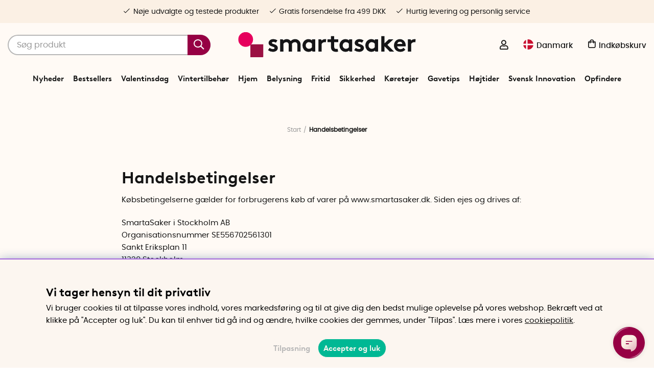

--- FILE ---
content_type: text/css; charset=utf-8
request_url: https://www.smartasaker.dk/themes/enterprise/design/css/ace-min.css?2025-11-04.01a
body_size: 2183
content:
:root{--gutter:1em;--static-gutter:15px;--max-width:1620px;--base-background1:#fff;--base-color1:#141414;--base-background2:#fffaf5;--base-color2:#141414;--base-background3:#FCF6F0;--base-color3:#141414;--base-background4:#FBF0E4;--base-color4:#141414;--base-background5:#666;--base-color5:#f2f2f2;--base-background6:#333;--base-color6:#f2f2f2;--base-background7:#141414;--base-color7:#fff;--theme-background1:#fff;--theme-color1:#FF005C;--theme-background2:#fff;--theme-color2:#00CCA5;--theme-background3:#141414;--theme-color3:#FFD44A;--theme-color4:#100060;--theme-color5:#00CCA5;--success-color:#00CCA5;--warning-color:#DD0054;--danger-color:#960044;--info-color:#100060;--lowlight-color1:#999999;--sale-color1:#FF005C;--sale-bagde-background1:#FF005C;--sale-bagde-color1:#fff;--news-color1:#00CCA5;--news-bagde-background1:#00CCA5;--news-bagde-color1:#fff;--cta-background1:#960044;--cta-color1:#fff;--cta-background2:#DD0054;--cta-color2:#fff;--border-std:2px solid #fbf0e4;--border-color1:#fbf0e4;--border-marked:#e5ddd2;--border-radius1:0;--border-radius2:2em;--box-shadow1:0 20px 20px -20px rgba(0,0,0,.5)}.blog-post-wrapper .cm:has(.slider){overflow:visible;background:transparent}.cm div:not(.cm-img-txt)>h2{text-align:unset}.cm{margin-top:-1.5rem;max-width:100vw;overflow:hidden}.container-fluid{padding-left:unset;padding-right:unset}#main{overflow:initial!important}.cm-section.wrap{padding-top:1rem;padding-bottom:1rem}.cm-section.full-width{padding-top:1rem;padding-bottom:1rem;margin-top:1rem;margin-bottom:1rem;margin-right:-1rem;margin-left:-1rem;margin-right:0;margin-left:0;overflow:hidden}.cm-section>.row{justify-content:space-evenly}.cm-section>.row>div{padding-top:1rem;padding-bottom:1rem}.cm-section>.row>div.noMargins{padding:0;padding-top:0;padding-bottom:0}.cm-section>.row>div.textCenter{text-align:center}.wrap,.wrap-inner>.row{max-width:1620px}.cm-section.full-width>.row{margin-right:0;margin-left:0}.cm-section.full-width>.row>div{padding:0}.cm-section.full-width>.row>div>.cm_content_wrapper{padding:1rem;padding-left:1rem;padding-right:1rem}.cm_img_slider .slick-slide a>*:not(img){-webkit-transition:all 200ms ease-in-out;-ms-transition:all 200ms ease-in-out;-moz-transition:all 200ms ease-in-out;transition:all 200ms ease-in-out}.cm_img_slider .slick-slide a:hover>*:not(img){-webkit-transform:scale(1.05) translate(-50%,-50%);-moz-transform:scale(1.05) translate(-50%,-50%);-ms-transform:scale(1.05) translate(-50%,-50%);-o-transform:scale(1.05) translate(-50%,-50%);transform:scale(1.05) translate(-50%,-50%)}.accordion,.accordion-panel{border-width:2px;border-color:var(--border-color1);margin:0;padding:0}.cm_article_wrapper{display:flex;flex-direction:column}.cm_article_wrapper .slider-wrapper{margin-left:-1rem;margin-right:-1rem;width:calc(100% + 2rem)}.cm_article_wrapper .PT_Wrapper_All,.cm_article_wrapper .slider-wrapper{order:2}.cm_article_wrapper .cm-btn-showmore .btn{font-size:1.3em;color:var(--base-color1);background-color:transparent}.cm_article_wrapper .cm-btn-showmore .btn a{color:var(--base-color1);font-size:1.1em;background-color:transparent;-webkit-transition:opacity 200ms ease-in-out;-ms-transition:opacity 200ms ease-in-out;-moz-transition:opacity 200ms ease-in-out;transition:opacity 200ms ease-in-out}.cm_article_wrapper .cm-btn-showmore .btn a:hover{opacity:0.7}.cm_content_wrapper a:hover{opacity:0.8}.cm-blog-wrapper.row{margin-top:-1em;margin-bottom:-1em}.cm-blog-wrapper .slider-wrapper{max-width:100%}.cm-img-txt-wrap{z-index:2}.cm-img-txt h2,.Bilder_Artikelgrupp .PT_Faktaruta .PT_Title{font-size:2.2em;margin-block-start:0;margin-block-end:0.5em}.cm-img-txt h4{font-size:1.5em;margin-block-start:0.5em;margin-block-end:0.5em}.cm-img-cta{font-size:0.9em}.cm-img-cta a{padding:0 2em;width:max-content}.cm-img-txt h2:empty,.cm-img-txt h4:empty,.cm-img-txt span:empty,.cm-img-cta a:empty{margin:0;padding:0}.cm-img-txt:not(:empty) + .cm-img-cta:not(:empty){margin-top:1.5em}.ce_alignment_left .cm-img-txt-wrap{left:0;transform:translate(0,-50%);text-align:left}.ce_alignment_right .cm-img-txt-wrap{left:unset;right:0;transform:translate(0,-50%);text-align:right}.ce_alignment_full_width .cm-img-txt-wrap,.ce_alignment_full_width .cm-img-txt-wrap a{width:100%;height:100%;display:flex;flex-direction:column;justify-content:center}.text-top .cm-img-txt-wrap{top:0;transform:translateY(0)}.text-bottom .cm-img-txt-wrap{top:unset;bottom:0;transform:translateY(0)}.text-top .ce_alignment_center .cm-img-txt-wrap{transform:translate(-50%,0)}.text-bottom .ce_alignment_center .cm-img-txt-wrap{transform:translate(-50%,0)}.text-top .ce_alignment_full_width .cm-img-txt-wrap{top:0;transform:translate(-50%,0);height:auto}.text-bottom .ce_alignment_full_width .cm-img-txt-wrap{bottom:0;transform:translate(-50%,0);height:auto}.cm-section>.row>div.buttonUnder{margin-bottom:-1rem}.buttonUnder .cm-img-txt-wrap{position:unset;top:0;left:0;transform:translate(0);padding-left:0;padding-right:0}.cm-section.full-width .buttonUnder .cm-img-txt-wrap{padding-top:0.5rem;padding-left:1rem;padding-right:1rem;padding-bottom:0}.cm-img-tag-link{font-weight:600;font-family:"poppinsmedium"}.cm-img-wrapper span.cm-img-tag{border-color:transparent!important}.cm-img-tag-link .cm-img-tag{-webkit-transform:scale(1) translate(-50%,-50%);-moz-transform:scale(1) translate(-50%,-50%);-ms-transform:scale(1) translate(-50%,-50%);-o-transform:scale(1) translate(-50%,-50%);transform:scale(1) translate(-50%,-50%);transition:200ms ease-in-out all}.cm-img-tag-link:hover .cm-img-tag{-webkit-transform:scale(1.05) translate(-50%,-50%);-moz-transform:scale(1.05) translate(-50%,-50%);-ms-transform:scale(1.05) translate(-50%,-50%);-o-transform:scale(1.05) translate(-50%,-50%);transform:scale(1.05) translate(-50%,-50%);transition:200ms ease-in-out all}.cm-img-wrapper .cm-img-tag-link .cm-img-tag:hover{border-width:3px!important}.img_tag_data{margin-top:0.2em;position:relative;transition:200ms ease-in-out all}.cm-img-wrapper .cm-img-tag-link:not(.popup):hover .img_tag_data{margin-left:1.7em}.cm-form-cta:hover{filter:unset}.backgroundForSection{position:relative;pointer-events:none}.cm-section.wrap .backgroundForSection{margin-left:1em;margin-right:1em}.backgroundForSection .cm-img-wrapper,.backgroundForSection .cm_content_wrapper{position:absolute;top:-2rem;left:0;right:0;bottom:0}.cm_content_wrapper{position:relative}.extraPadding .cm-img-txt-wrap,.extraPadding .cm_content_wrapper,.cm-section.full-width>.row>div.extraPadding>.cm_content_wrapper{padding:2em 4em}.roundedCorners img{border-top-left-radius:2em;border-bottom-right-radius:2em}.fadeGradient .cm-img-wrapper{position:relative}.fadeGradient .cm-img-wrapper::after{content:" ";width:100%;height:100%;background-color:rgba(0,0,0,0.3411764706);position:absolute;bottom:0;left:0;z-index:0;border-top-left-radius:2em;border-bottom-right-radius:2em;pointer-events:none}.arrowCorner{position:relative}.arrowCorner::before{font-family:"rebusikoner"!important;speak:never;font-style:normal;font-weight:normal;font-variant:normal;text-transform:none;line-height:1;-webkit-font-smoothing:antialiased;-moz-osx-font-smoothing:grayscale;content:"\e905";display:inline;z-index:1;position:absolute;top:1.3em;right:1.3em;font-size:1.8em;filter:brightness(0) invert(1);pointer-events:none;text-shadow:none}.text-shadow,.text-shadow .cm-img-txt,.text-shadow a{text-shadow:1px 1px 14px rgba(0,0,0,0.6705882353)}.linksLikeButtons ul{list-style:none;margin:0;padding:0;display:flex;justify-content:center;flex-wrap:wrap}.linksLikeButtons li{margin:1em}.linksLikeButtons a{width:auto;padding:0 2em}@media only screen and (max-width:46.9rem){.cm{margin-top:-2rem}.cm-section.wrap{padding-top:0;padding-bottom:0}.cm-section.full-width{padding-top:0;padding-bottom:0}.cm_article_wrapper h2{margin-top:0;margin-bottom:0}.cm-img-txt h2,.Bilder_Artikelgrupp .PT_Faktaruta .PT_Title{font-size:2em}.cm-img-txt h4{font-size:1.3em}.cm-img-txt span{font-size:0.8em}.cm-img-cta{font-size:0.8em}.roundedCorners img{border-top-left-radius:8%;border-bottom-right-radius:8%}.fadeGradient .cm-img-wrapper::after{border-top-left-radius:8%;border-bottom-right-radius:8%}.arrowCorner::before{top:1.3em;right:1.2em;font-size:1.2em}}@media screen and (max-width:64rem){.smallerMobileText .cm-img-wrapper{font-size:0.65em}}@media screen and (min-width:64rem) and (max-width:1620px){.smallerMobileText .cm-img-wrapper{font-size:0.7em}}@media screen and (max-width:64rem) and (min-width:46.91rem){.cm-section.wrap{padding-top:0}.cm-section>.row>div{padding-top:0}}@media only screen and (min-width:46.91rem){#main .cm-section.wrap{max-width:calc(100vw - 1em * 2)}#main .cm-section.wrap.antiNoMargins>.row{margin-left:0;margin-right:0}.extraPadding .cm-img-txt-wrap,.extraPadding .cm_content_wrapper,.cm-section.full-width>.row>div.extraPadding>.cm_content_wrapper{padding:5em}}@media screen and (max-width:1620px) and (min-width:64.01rem){#main .cm-section.wrap{margin-left:2em;margin-right:2em;max-width:calc(100vw - 4em)}}@media screen and (min-width:1620px){#main .cm-section.wrap{max-width:1620px}#main .cm-section.wrap.antiNoMargins>.row{margin-left:0;margin-right:0}}@media only screen and (max-width:46.9rem){.Product_fullwidth .PT_Wrapper{max-width:100%;flex-basis:100%}}
